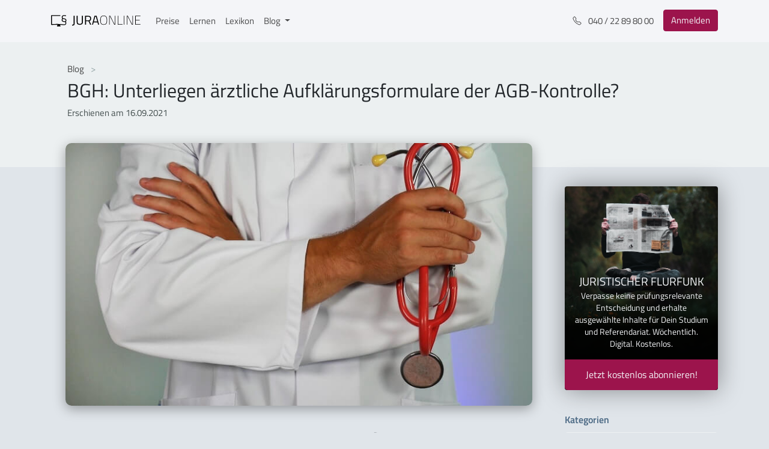

--- FILE ---
content_type: text/html
request_url: https://jura-online.de/blog/2021/09/16/bgh-unterliegen-arztliche-aufklarungsformulare-der-agb-kontrolle/
body_size: 10549
content:
<!DOCTYPE html>
<html lang="de">
    <head>
        <meta charset="UTF-8">
<meta http-equiv="X-UA-Compatible" content="IE=edge">
<meta name="viewport" content="width=device-width, initial-scale=1">
<meta property="og:locale" content="de">
<meta property="og:site_name" content="Jura Online | Der juristische Fachblog von Jura Online">


    
    <meta property="og:type" content="article">
    <meta property="og:title" content="BGH: Unterliegen ärztliche Aufklärungsformulare der AGB-Kontrolle?">
    <meta property="og:description" content="Welche Regeln gelten bei ärztlicher Aufklärung? Mit dieser Frage mussten sich die Richter des BGH jüngst beschäftigen....">
    <meta property="og:image" content="/blog/2021/09/16/bgh-unterliegen-arztliche-aufklarungsformulare-der-agb-kontrolle/online-marketing-hIgeoQjS_iE-unsplash-Kopie-2-1.jpg">
    <meta property="og:url" content="https://jura-online.de/blog/2021/09/16/bgh-unterliegen-arztliche-aufklarungsformulare-der-agb-kontrolle/">


<meta name="twitter:domain" content="https://jura-online.de/blog/">



    
    <meta name="description" content= "Welche Regeln gelten bei ärztlicher Aufklärung? Mit dieser Frage mussten sich die Richter des BGH jüngst beschäftigen...." >
    <link rel="canonical" href="https://jura-online.de/blog/2021/09/16/bgh-unterliegen-arztliche-aufklarungsformulare-der-agb-kontrolle/">
    <title>BGH: Unterliegen ärztliche Aufklärungsformulare der AGB-Kontrolle? | Jura Online</title>



<meta name="backend-url" content="https://backend.jura-online.de" />

        
          
        
        
<link rel="stylesheet" href="/blog/css/style.css">

    <meta name="generator" content="Hexo 6.2.0"><link rel="alternate" href="/blog/rss.xml" title="Der juristische Fachblog von Jura Online" type="application/atom+xml">
</head>
    <body>
        <div id="page" class="site">
            <div id="navbar">
    <nav class="main-navbar navbar navbar-expand-sm navbar-light bg-white fixed-top">
        <div class="container-xl">
            <a href="/" class="navbar-brand py-0 mt-n1" title="Link zu Jura Online" alt="Jura Online Logo">
                <svg data-v-57ea3b44="" version="1.1" id="Ebene_1" xmlns="http://www.w3.org/2000/svg" xmlns:xlink="http://www.w3.org/1999/xlink" x="0px" y="0px" viewBox="0 0 1275.8 206.5" xml:space="preserve" class="logo"><g class="st0-dark"><path d="M333,137.4c0,27.3-10.6,30.4-34.6,30.4v-12.6c16.6,0,20.6-1.1,20.6-19.8V28.7h13.8L333,137.4z" class="st1-dark"></path> <path d="M405.8,144.1c19.7,0,30.8-7.6,30.8-27.3V28.7h13.8v87.7c0,28.8-15.8,40-44.6,40c-27.7,0-43.5-11.1-43.5-40
                    V28.7h14v88.1C376.3,136.5,387.2,144.1,405.8,144.1z" class="st1-dark"></path></g> <g class="st0-dark"><path d="M494.4,106.4v48.2h-14V28.7H527c26.4,0,40.2,11.6,40.2,38.2c0,18.6-7.3,31.5-23.1,36.6l24.2,51.1h-15.5
                    l-22.7-48.2H494.4z M527,41.1h-32.6v53h32.8c18.9,0,25.7-11.3,25.7-27.1C552.8,49.7,544.6,41.1,527,41.1z" class="st1-dark"></path></g> <g class="st0-dark"><path d="M614.7,28.7h30.6l34.6,125.9H666l-9.1-32.4h-53.9l-9.1,32.4h-13.8L614.7,28.7z M606.2,109.7h47.7l-19.1-69
                    h-9.5L606.2,109.7z" class="st1-dark"></path></g> <g class="st0-dark"><path d="M696,91.5c0-41.5,9.8-65.9,48.8-65.9c38.9,0,48.8,24,48.8,65.9c0,44-9.6,64.8-48.8,64.8
                    C705.5,156.3,696,133.7,696,91.5z M786.7,91.5c0-37.7-7.6-59.7-41.9-59.7c-34.6,0-41.9,21.7-41.9,59.7c0,38.2,6.7,58.6,41.9,58.6
                    C779.9,150.1,786.7,131.6,786.7,91.5z" class="st1-dark"></path> <path d="M822.1,27.3h15.5l60.6,121.2h4.9V27.3h6.6v127.4h-15.5L833.4,33.5h-4.7v121.2h-6.6V27.3z" class="st1-dark"></path> <path d="M943.2,154.7V27.3h6.6v121.2h62.1v6.2H943.2z" class="st1-dark"></path> <path d="M1031,27.3h6.6v127.4h-6.6V27.3z" class="st1-dark"></path> <path d="M1071.1,27.3h15.5l60.6,121.2h4.9V27.3h6.6v127.4h-15.5l-60.8-121.2h-4.7v121.2h-6.6V27.3z" class="st1-dark"></path> <path d="M1192.1,27.3h74.4v6.2h-67.9v53h57v6.2h-57v55.9h67.9v6.2h-74.4V27.3z" class="st1-dark"></path></g> <path d="M211.6,111.6c0.4-0.7,0.7-1.2,0.8-1.7c1.5-3.5,2.6-7.2,3.2-11c1.2-7.1,0.4-13.8-2.2-18.9
                  c-5.4-10.6-18.3-12.7-27.8-14.2l-2-0.3c-6.6-1-14.1-2.1-18-6.9c-4.1-5-4-14.4-1.5-19.7c3.4-7,12.2-8.5,18.9-8.6
                  c4.5,0,9,0.3,13.4,0.8h0.4c2.3,0.2,4.7,0.5,7,0.7c0.2,0,0.6,0.1,0.9,0.1c2,0.4,4.6,0.9,6.4-0.7c2-1.7,2-5.9,1.1-7.6
                  c-1.3-2.3-4.2-2.5-6.2-2.6c-0.3,0-0.6,0-0.8-0.1c-6.2-0.7-11.3-1.2-16-1.4c-9.3-0.5-20-0.1-28.2,6.1c-7,5.2-10.3,13.9-9.5,25.2
                  c0.4,6.2,2,11,4.8,14.7c0.4,0.4,0.7,0.9,1.1,1.3l0.4,0.4l0,0c-0.4,0.7-0.9,1.3-1.4,1.9c-0.7,0.9-1.3,1.9-1.8,2.8
                  c-5.3,8.8-7.5,22.6,0,32.2c6.7,8.6,19.2,10.4,27.4,11.6l2.8,0.4c5.5,0.7,11.7,1.5,15.8,4.7c4.6,3.6,4.2,11.1,3.5,15.3
                  c-1,6.1-4.4,10.7-9.7,12.9c-6.1,2.5-13.2,1.9-20,1.4h-0.4c-5.7-0.5-11.7-1.1-18.3-1.9c-12.4-1.6-25.4-2.3-36.5-2.8
                  c-33.5-1.4-67-0.9-100.4,1.5c-0.5,0-1.3,0.1-2.1,0.3c-1.6,0.3-3.3,0.4-5,0.3c0-0.1,0-0.2,0-0.4c0-1.4,0-2.8,0-4.1v-111
                  c0-0.3,0-0.7,0-1.1s0-0.7,0-1h0.7h113.1c1.7,0.1,3.3-0.4,4.5-1.6c1-1.2,1.5-2.8,1.3-4.4c-0.2-4.9-4.2-4.8-5.7-4.8H9.6
                  c-0.5,0-4.5-0.4-7.3,2.2c-1.6,1.5-2.5,3.7-2.4,5.9v120.8l0,0v2.7c0,3.3,2.6,8.3,9.5,8.3l0,0c0.6,0,40.2-3,83.8-2.9
                  c-1.9,3.5-3.7,7-5.5,10.6c-1.4,2.8-6.2,8.8-3.9,12.1c1.8,2.6,6.7,1.6,9.3,1.6h33.3c3.1,0,9,0.7,8.2-4.5c-0.2-1.6-1.5-3.2-2.2-4.6
                  l-4.7-8.9l-2.9-5.5c10.3,0.4,20.4,1.1,29.8,2.2l4.2,0.5c7.1,1.1,14.3,1.7,21.5,1.8c15.5,0,31-4.1,34.6-22.4c1-5,2.4-17.2-4.8-24.7
                  C210.6,113.5,211,112.6,211.6,111.6z M197.6,107.9c-0.7-0.3-1.3-0.5-2-0.7c-3.8-0.9-7.6-1.6-11.5-2.2c-10.3-1.5-21.4-3.9-22.8-14.1
                  c-0.8-5.4,0.9-11,5-17.3l0.2-0.3c0.1-0.2,0.3-0.5,0.4-0.6c0.8,0.2,1.5,0.4,2.2,0.7c0.8,0.3,1.6,0.6,2.4,0.8c3.8,1,7.6,1.7,11.4,2.3
                  l2.2,0.4c6.5,1,14.6,2.3,18,7.7c5,7.9,0.3,20-1.8,24.4C200.1,108.8,198.8,108.4,197.6,107.9L197.6,107.9z M201.1,109.8L201.1,109.8z
                  " class="st1-dark"></path></svg>
            </a>
            <div id="navbarSupportedContent" class="collapse navbar-collapse">
                <ul class="navbar-nav mr-auto">
                    <li class="nav-item">
                        <a href="/preise/" class="nav-link" alt="Link zu Preisen">Preise</a>
                    </li>
                    <li class="nav-item">
                        <a href="/lernen/" class="nav-link" alt="Link zu Lernen">Lernen</a>
                    </li>
                    <li class="nav-item">
                        <a href="/lexikon/" class="nav-link" alt="Link zu Lexikon">Lexikon</a>
                    </li>
                    <li class="nav-item dropdown">
                        <a 
                            href="#" 
                            id="navbarDropdown" 
                            role="button" 
                            aria-haspopup="true" 
                            aria-expanded="false" 
                            class="nav-link dropdown-toggle"
                            data-toggle="dropdown"
                            alt="Link zu Blog">
                                Blog
                        </a>
                        <div aria-labelledby="navbarDropdown" class="dropdown-menu">
                            <a href="/blog/" class="dropdown-item" alt="Dropdown Menu für die Übersicht">Übersicht</a>
                            <div class="dropdown-divider"></div>
                            <a title="Kategorien" alt="Kategorien"></a>
                            <a
                                href="/blog/wusstest-du-uebrigens/"
                                class="dropdown-item"
                                alt="Link zu Aktuelles">Aktuelles
                            </a> 
                            <a
                                href="/blog/urteilsticker/"
                                class="dropdown-item"
                                alt="Link zu Urteilsticker">Urteilsticker
                            </a> 
                            <a
                                href="/blog/examensreport/"
                                class="dropdown-item"
                                alt="Link zu Examensreport">Examensreport
                            </a> 
                            <a
                                href="/blog/klassiker/"
                                class="dropdown-item"
                                alt="Link zu Klassiker">Klassiker
                            </a>
                        </div>
                    </li>
                </ul>
            </div>
            <ul class="navbar-nav ml-auto">
                <li class="nav-item d-none d-md-block mr-md-2">
                    <a href="tel:+494022898000" class="nav-link" title="Telefonnummer" alt="Telefonnummer">
                        <svg
                            width="1em" height="1em" viewBox="0 0 16 16" fill="currentColor"
                            xmlns="http://www.w3.org/2000/svg" class="bi bi-telephone mr-2">
                            <path fill-rule="evenodd"
                                d="M3.925 1.745a.636.636 0 0 0-.951-.059l-.97.97c-.453.453-.62 1.095-.421 1.658A16.47 16.47 0 0 0 5.49 10.51a16.471 16.471 0 0 0 6.196 3.907c.563.198 1.205.032 1.658-.421l.97-.97a.636.636 0 0 0-.06-.951l-2.162-1.682a.636.636 0 0 0-.544-.115l-2.052.513a1.636 1.636 0 0 1-1.554-.43L5.64 8.058a1.636 1.636 0 0 1-.43-1.554l.513-2.052a.636.636 0 0 0-.115-.544L3.925 1.745zM2.267.98a1.636 1.636 0 0 1 2.448.153l1.681 2.162c.309.396.418.913.296 1.4l-.513 2.053a.636.636 0 0 0 .167.604L8.65 9.654a.636.636 0 0 0 .604.167l2.052-.513a1.636 1.636 0 0 1 1.401.296l2.162 1.681c.777.604.849 1.753.153 2.448l-.97.97c-.693.693-1.73.998-2.697.658a17.47 17.47 0 0 1-6.571-4.144A17.47 17.47 0 0 1 .639 4.646c-.34-.967-.035-2.004.658-2.698l.97-.969z">
                            </path>
                        </svg>
                        040 / 22 89 80 00
                    </a>
                </li>
                <li class="nav-item">
                    <a 
                        href="/"
                        class=" btn btn-danger my-sm-0 mr-2 mr-sm-0 my-lg-0"
                        alt="Link zum Login">
                            Anmelden
                    </a>
                </li>
            </ul> 
            <button
                data-toggle="collapse" 
                data-target="#navbarSupportedContent"
                aria-controls="navbarSupportedContent" 
                aria-expanded="false" 
                aria-label="Toggle navigation"
                class="navbar-toggler">
                <span class="navbar-toggler-icon"></span>
            </button>
        </div>
    </nav>
</div>
            

<header class="jumbotron jumbotron-fluid jumbotron-single-post jumbotron-header">
    <div class="container">
        <nav aria-label="breadcrumb">
            <ol class="breadcrumb">
                <li class="breadcrumb-item">
                    <a href="/blog/"alt="Link zum Blog">Blog </a>
                </li> 
            </ol>
        </nav> 
        <h1>BGH: Unterliegen ärztliche Aufklärungsformulare der AGB-Kontrolle?</h1> 
        <div class="row">
            
            <p itemprop="datePublished" class="date mb-1">
              Erschienen am 16.09.2021
            </p>
        </div>
    </div>
</header>



            <div class="page-wrapper container">
                <div class="row">
                    <div class="col-md-7 col-lg-8 col-xl-9">
                        <main>
                            <div class="">
    <article class="single-post-content">
        <div class="single-post-content-body">
            
                <div class="post-thumbnail">
                    <img src="/blog/2021/09/16/bgh-unterliegen-arztliche-aufklarungsformulare-der-agb-kontrolle/online-marketing-hIgeoQjS_iE-unsplash-Kopie-2-1.jpg" style="width: 100%" alt="BGH: Unterliegen ärztliche Aufklärungsformulare der AGB-Kontrolle?"/>
                </div>
                <div id="post-content">
                    <h2 id="Welche-Regeln-gelten-bei-arztlicher-Aufklarung"><a href="#Welche-Regeln-gelten-bei-arztlicher-Aufklarung" class="headerlink" title="Welche Regeln gelten bei ärztlicher Aufklärung?"></a>Welche Regeln gelten bei ärztlicher Aufklärung?</h2><p>Unterliegen ärztliche Aufklärungsformulare eigentlich der AGB-Kontrolle nach §§ 305 ff. BGB? Mit dieser Frage mussten sich die Richter des III. Zivilsenats des BGH jüngst beschäftigen. Sie entschieden, dass ärztliche Aufklärungsformulare gemäß § 307 III 1 BGB nur einer eingeschränkten Kontrolle nach dem Recht der Allgemeinen Geschäftsbedingungen unterliegen.</p>
<h3 id="Worum-geht-es"><a href="#Worum-geht-es" class="headerlink" title="Worum geht es?"></a>Worum geht es?</h3><p>Dem <a target="_blank" rel="noopener" href="https://www.bundesgerichtshof.de/SharedDocs/Pressemitteilungen/DE/2021/2021168.html">Urteil des BGH</a> liegt folgender Sachverhalt zugrunde:</p>
<p>Der Beklagte ist ein Verband von Augenärzten. Er empfiehlt seinen Mitgliedern - also praktizierenden Ärzten - die Verwendung eines Patienteninformationsblatts, in welchem die Patienten darüber aufgeklärt werden, dass ab einem Alter von 40 Jahren die Gefahr besteht, dass sich ein Glaukom (sogenannter Grüner Star) entwickelt, ohne dass frühzeitig Symptome auftreten. Deshalb werde eine von den Krankenkassen nicht bezahlte Früherkennungsuntersuchung angeraten. Das Formular enthält folgende Passage:</p>
<blockquote>
<p><em>“Ich habe die Patienteninformation zur Früherkennung des Grünen Stars (Glaukom) gelesen und wurde darüber aufgeklärt, daß trotz des Fehlens typischer Beschwerden eine Früherkennungsuntersuchung ärztlich geboten ist.”</em></p>
</blockquote>
<p>Darunter kann der Patient folgende Möglichkeiten ankreuzen und muss anschließend unterschreiben: “Ich wünsche eine Untersuchung zur Früherkennung des Grünen Stars (Glaukom)” oder “Ich wünsche zurzeit keine Glaukom-Früherkennungsuntersuchung”.</p>
<p>Der Kläger ist ein Verbraucherschutzverband. Dieser ist der Auffassung, bei der Erklärung, die Patienteninformation gelesen und darüber aufgeklärt worden zu sein, dass die Früherkennungsuntersuchung ärztlich geboten sei, handele es sich um eine nach § 309 Nr. 12 b) BGB unzulässige Tatsachenbehauptung. In § 309 Nr. 12 b) BGB heißt es: </p>
<blockquote>
<p><em>“Auch soweit eine Abweichung von den gesetzlichen Vorschriften zulässig ist, ist in Allgemeinen Geschäftsbedingungen unwirksam eine Bestimmung durch die der Verwender die Beweislast zum Nachteil des anderen Vertragsteils ändert, insbesondere indem er den anderen Vertragsteil bestimmte Tatsachen bestätigen lässt.”</em></p>
</blockquote>
<p>Bei § 309 BGB handelt es sich um sogenannte Klauseln ohne Wertungsmöglichkeit. Das bedeutet, dass solche AGB-Klauseln generell als unwirksam anzusehen sind. Der Kläger hat beantragt, den Ärzteverband zu verurteilen, es zu unterlassen, seinen Mitgliedern die Verwendung dieser Klausel zu empfehlen.</p>
<p>Das LG Düsseldorf hatte der Klage des Verbraucherschutzverbandes stattgegeben. Auf die Berufung des Beklagten wurde die Klage durch das OLG Düsseldorf abgewiesen. Aufgrund der Entscheidung des OLG Düsseldorf legte der Kläger Revision zum BGH ein - ohne Erfolg. </p>
<h3 id="Die-Entscheidung-des-BGH"><a href="#Die-Entscheidung-des-BGH" class="headerlink" title="Die Entscheidung des BGH"></a>Die Entscheidung des BGH</h3><p>Der BGH hat die vorinstanzliche Entscheidung bestätigt und die Revision zurückgewiesen. Der III. Zivilsenat führt in seiner Entscheidung aus, dass die angegriffene Klausel nicht nach §§ 307 I, II, 308 oder 309 BGB unwirksam sei. Sie weiche nicht von Rechtsvorschriften ab, sodass eine Inhaltskontrolle nach § 307 III 1 BGB überhaupt nicht stattfinde. </p>
<p>Das vom Beklagten empfohlene Informationsblatt unterrichte die Patienten über das Risiko eines symptomlosen Glaukoms und über die Möglichkeit einer (auf eigene Kosten durchzuführenden) Früherkennungsuntersuchung. Die streitige Klausel diene also der Dokumentation der hierüber erfolgten Aufklärung und der Entscheidung des Patienten, ob er die angeratene Untersuchung vornehmen lassen möchte.</p>
<h3 id="Eigenstandige-Regeln-fur-arztliche-Aufklarung"><a href="#Eigenstandige-Regeln-fur-arztliche-Aufklarung" class="headerlink" title="Eigenständige Regeln für ärztliche Aufklärung"></a>Eigenständige Regeln für ärztliche Aufklärung</h3><p>Weiter führt der BGH aus, dass für die ärztliche Aufklärung durch die Rechtsprechung des BGH entwickelte eigenständige Regeln gelten, die auch das Beweisregime erfassen würden. Danach könnten unter anderem die Aufzeichnungen des Arztes im Krankenblatt herangezogen werden. Einen wesentlichen Anhaltspunkt für den Inhalt der dem Patienten erteilten Aufklärung stelle insbesondere ein dem Patienten zur Verfügung gestelltes oder von diesem unterzeichnetes Aufklärungs- oder Einwilligungsformular dar. Dem Umstand, dass es sich um formularmäßige Mitteilungen, Merkblätter oder ähnliche allgemein gefasste Erklärungen handele, hat der BGH dabei jeweils keine einer Beweiswirkung entgegenstehende Bedeutung beigemessen. </p>
<p>Vielmehr hat er auf die Vorteile vorformulierter Informationen für den Patienten hingewiesen und diesen selbst dann einen Beweiswert beigemessen, wenn sie nicht unterschrieben sind. An diese Grundsätze hat der Gesetzgeber bei der Schaffung des Gesetzes zur Verbesserung der Rechte von Patientinnen und Patienten vom 20. Februar 2013 angeknüpft. In dieses besondere Aufklärungs- und Beweisregime des Rechts des Behandlungsvertrags füge sich die angegriffene Klausel ein, so dass sie mit der Rechtslage übereinstimme, so der BGH.</p>
<blockquote>
<p>Aufbau der Prüfung: <a target="_blank" rel="noopener" href="https://jura-online.de/lernen/agb-kontrolle-305-ff-bgb/178/excursus?utm_campaign=Wusstest_Du_BGH_Unterliegen_aerztliche_Aufklaerungsformulare_der_AGB_Kontrolle">AGB-Kontrolle, §§ 305 ff. BGB</a><br><strong>Relevante Lerneinheit</strong></p>
</blockquote>

                </div>
            
            
            <div id="post-paywall-overlay">
  <div id="post-paywall-bg"></div>
  <div id="post-paywall-card">
    <div class="card shadow-lg py-4">
      <div class="card-body text-center py-4">
        <img src="/blog/img/blog-plus-sign.svg" alt="BlogPlus"/>
        <h3>Du möchtest weiterlesen?</h3>
        <p>Dieser Beitrag steht exklusiv Kunden von Jura Online zur Verfügung.</p>
        <a href="/preise/" class=" btn btn-success" alt="Paket auswählen">
          Paket auswählen
        </a>
      </div>
    </div>
  </div>
</div>

            <div class="relevant"><h3>Relevante Lerneinheiten</h3><ul><li><strong><a target="_blank" rel="noopener" href="https://jura-online.de/lernen/agb-kontrolle-305-ff-bgb/178/excursus?utm_campaign=Wusstest_Du_BGH_Unterliegen_aerztliche_Aufklaerungsformulare_der_AGB_Kontrolle">AGB-Kontrolle, §§ 305 ff. BGB</a></strong></li></ul></div>
        
            <div class="post-footer">
                
                    <h5>Kategorien</h5>
                    <div class="post-categories">
                        
                            <a class="btn btn-primary" href="/blog/wusstest-du-uebrigens/"
                                title="category-button"
                                alt="Link zu Kategorien">
                                Wusstest Du übrigens...?
                            </a>
                        
                    </div>
                
                
                    <h6>Tags</h6>
                    <div class="post-tags">
                        
                            <a class="btn btn-info" href="/blog/tag/bgb-at/" class="text-muted font-sm"
                                title="tag-button"
                                alt="Link zu Tags">
                                #BGB AT
                            </a>
                        
                    </div>
                
            </div>
        </div>
    </article>
</div>

<script>
    let postLinks = document.querySelectorAll('#post-content a, .post-content-only a');
    let learnPath = 'https://jura-online.de/lernen';

    function findPlatformLinks(nodeList) {
        return Object.values(nodeList)
            .filter((element)=>element.getAttribute('href').includes(learnPath))
            .map((element) => {  
                element.classList.add('platform-link');
                return element;
            });
    }
    findPlatformLinks(postLinks);

    //find the blockquotes with the relevant text inside to add a class for styling purpose
    let blockquotes = document.querySelectorAll('#post-content blockquote, .post-content-only blockquote');
    function findRelevanteLerneinheit ( query ) {
        Object.values(query).map( function(str) { 
            if (str.innerText.includes('Relevante Lerneinheit')) {
                str.classList.add('platform-link')
            }
        });
    }
    findRelevanteLerneinheit(blockquotes);

    let paragraphs = document.querySelectorAll('#post-content > p, .post-content-only > p');
    if ( paragraphs[3] ) {
        paragraphs[3].insertAdjacentHTML('afterend', `<div class="sidebar-learn-adv">
    <div class="sidebar-adv sidebar-learn-adv sidebar-learn-adv-v1">
        <div class="card shadow-lg border-0">
            <div class="card-header text-white">
                <p class="lead text-white text-center mb-2 mt-0">Effektiver lernen?</p> 
                <ul class="mb-0">
                    <li><svg xmlns="http://www.w3.org/2000/svg" width="16" height="16" fill="currentColor" class="bi bi-check-lg" viewBox="0 0 16 16">
                        <path d="M12.736 3.97a.733.733 0 0 1 1.047 0c.286.289.29.756.01 1.05L7.88 12.01a.733.733 0 0 1-1.065.02L3.217 8.384a.757.757 0 0 1 0-1.06.733.733 0 0 1 1.047 0l3.052 3.093 5.4-6.425a.247.247 0 0 1 .02-.022Z"/>
                      </svg>Alle Lerninhalte für das Jurastudium, Examen und Referendariat auf einer Plattform</li> 
                    <li><svg xmlns="http://www.w3.org/2000/svg" width="16" height="16" fill="currentColor" class="bi bi-check-lg" viewBox="0 0 16 16">
                        <path d="M12.736 3.97a.733.733 0 0 1 1.047 0c.286.289.29.756.01 1.05L7.88 12.01a.733.733 0 0 1-1.065.02L3.217 8.384a.757.757 0 0 1 0-1.06.733.733 0 0 1 1.047 0l3.052 3.093 5.4-6.425a.247.247 0 0 1 .02-.022Z"/>
                      </svg>Erklärvideos mit interaktiven Verständnisfragen</li> 
                    <li><svg xmlns="http://www.w3.org/2000/svg" width="16" height="16" fill="currentColor" class="bi bi-check-lg" viewBox="0 0 16 16">
                        <path d="M12.736 3.97a.733.733 0 0 1 1.047 0c.286.289.29.756.01 1.05L7.88 12.01a.733.733 0 0 1-1.065.02L3.217 8.384a.757.757 0 0 1 0-1.06.733.733 0 0 1 1.047 0l3.052 3.093 5.4-6.425a.247.247 0 0 1 .02-.022Z"/>
                      </svg>Skripte zum Nachlesen</li> 
                    <li><svg xmlns="http://www.w3.org/2000/svg" width="16" height="16" fill="currentColor" class="bi bi-check-lg" viewBox="0 0 16 16">
                        <path d="M12.736 3.97a.733.733 0 0 1 1.047 0c.286.289.29.756.01 1.05L7.88 12.01a.733.733 0 0 1-1.065.02L3.217 8.384a.757.757 0 0 1 0-1.06.733.733 0 0 1 1.047 0l3.052 3.093 5.4-6.425a.247.247 0 0 1 .02-.022Z"/>
                      </svg>Original Klausurfälle mit Musterlösung</li> 
                    <li><svg xmlns="http://www.w3.org/2000/svg" width="16" height="16" fill="currentColor" class="bi bi-check-lg" viewBox="0 0 16 16">
                        <path d="M12.736 3.97a.733.733 0 0 1 1.047 0c.286.289.29.756.01 1.05L7.88 12.01a.733.733 0 0 1-1.065.02L3.217 8.384a.757.757 0 0 1 0-1.06.733.733 0 0 1 1.047 0l3.052 3.093 5.4-6.425a.247.247 0 0 1 .02-.022Z"/>
                      </svg>Hilfreiche Lern-Analytics</li>
                </ul>
            </div> 
            <a href="/signup/" class="btn btn-lg btn-danger btn-block rounded-top-0" title="Button zum Signup" alt="Link zum Signup">
                Kostenlos testen
            </a>
        </div>
    </div>
</div> `);
    }
</script>
                            
        
                        </main>
                    </div>
                    <div class="col-md-5 col-lg-4 col-xl-3">
                        <aside role="complementary" class="sidebar">
    <div class="card card-signup-flurfunk">
    <div class="card-body">
        <div class="text-white pt-3 px-2 lead text-center text-uppercase">
            Juristischer Flurfunk
        </div> 
        <p class="px-3 text-white text-center small">
            Verpasse keine prüfungsrelevante Entscheidung und erhalte ausgewählte Inhalte für Dein Studium und Referendariat.
            Wöchentlich. Digital. Kostenlos.
        </p> 
        <a target="_blank" rel="noopener" href="https://flurfunk.jura-online.de/" class="btn btn-danger btn-lg btn-block rounded-top-0"
            title="flurfunk-button"
            alt="link zum Flurfunk">
            Jetzt kostenlos abonnieren!
        </a>
    </div>
</div> 
    <div class="card card-categories">
    <div class="card-header">
        <h3 class="card-title my-0">Kategorien</h3>
    </div> 
    <div class="list-group list-group-flush">
        
            <div class="list-group-item list-group-item-action">
                <ul class="list-group-item-list"><li class="list-group-item-list-item"><a class="list-group-item-list-link" href="/blog/examensreport/">Examensreport</a><ul class="list-group-item-list-child"><li class="list-group-item-list-item"><a class="list-group-item-list-link" href="/blog/examensreport/strafrecht/">Strafrecht</a></li><li class="list-group-item-list-item"><a class="list-group-item-list-link" href="/blog/examensreport/zivilrecht/">Zivilrecht</a></li><li class="list-group-item-list-item"><a class="list-group-item-list-link" href="/blog/examensreport/oeffentliches-recht/">Öffentliches Recht</a></li></ul></li><li class="list-group-item-list-item"><a class="list-group-item-list-link" href="/blog/gastbeitraege/">Gastbeiträge</a></li><li class="list-group-item-list-item"><a class="list-group-item-list-link" href="/blog/Im-Horsaal-neben/">Im Hörsaal neben...</a></li><li class="list-group-item-list-item"><a class="list-group-item-list-link" href="/blog/lehrreiches/">Lehrreiches</a></li><li class="list-group-item-list-item"><a class="list-group-item-list-link" href="/blog/referendariat/">Referendariat</a></li><li class="list-group-item-list-item"><a class="list-group-item-list-link" href="/blog/seitennews/">Seitennews</a></li><li class="list-group-item-list-item"><a class="list-group-item-list-link" href="/blog/urteilsticker/">Urteilsticker</a><ul class="list-group-item-list-child"><li class="list-group-item-list-item"><a class="list-group-item-list-link" href="/blog/urteilsticker/strafrecht/">Strafrecht</a></li><li class="list-group-item-list-item"><a class="list-group-item-list-link" href="/blog/urteilsticker/zivilrecht/">Zivilrecht</a></li><li class="list-group-item-list-item"><a class="list-group-item-list-link" href="/blog/urteilsticker/oeffentliches-recht/">Öffentliches Recht</a></li></ul></li><li class="list-group-item-list-item"><a class="list-group-item-list-link" href="/blog/webinar/">Webinar</a></li><li class="list-group-item-list-item"><a class="list-group-item-list-link" href="/blog/wusstest-du-uebrigens/">Wusstest Du übrigens...?</a></li><li class="list-group-item-list-item"><a class="list-group-item-list-link" href="/blog/klassiker/">„Klassiker"</a><ul class="list-group-item-list-child"><li class="list-group-item-list-item"><a class="list-group-item-list-link" href="/blog/klassiker/strafrecht/">Strafrecht</a></li><li class="list-group-item-list-item"><a class="list-group-item-list-link" href="/blog/klassiker/zivilrecht/">Zivilrecht</a></li><li class="list-group-item-list-item"><a class="list-group-item-list-link" href="/blog/klassiker/oeffentliches-recht/">Öffentliches Recht</a></li></ul></li></ul>
            </div>
          
    </div>
</div> 
    <div class="sidebar-learn-adv">
    <div class="sidebar-adv sidebar-learn-adv sidebar-learn-adv-v1">
        <div class="card shadow-lg border-0">
            <div class="card-header text-white">
                <p class="lead text-white text-center mb-2 mt-0">Effektiver lernen?</p> 
                <ul class="mb-0">
                    <li><svg xmlns="http://www.w3.org/2000/svg" width="16" height="16" fill="currentColor" class="bi bi-check-lg" viewBox="0 0 16 16">
                        <path d="M12.736 3.97a.733.733 0 0 1 1.047 0c.286.289.29.756.01 1.05L7.88 12.01a.733.733 0 0 1-1.065.02L3.217 8.384a.757.757 0 0 1 0-1.06.733.733 0 0 1 1.047 0l3.052 3.093 5.4-6.425a.247.247 0 0 1 .02-.022Z"/>
                      </svg>Alle Lerninhalte für das Jurastudium, Examen und Referendariat auf einer Plattform</li> 
                    <li><svg xmlns="http://www.w3.org/2000/svg" width="16" height="16" fill="currentColor" class="bi bi-check-lg" viewBox="0 0 16 16">
                        <path d="M12.736 3.97a.733.733 0 0 1 1.047 0c.286.289.29.756.01 1.05L7.88 12.01a.733.733 0 0 1-1.065.02L3.217 8.384a.757.757 0 0 1 0-1.06.733.733 0 0 1 1.047 0l3.052 3.093 5.4-6.425a.247.247 0 0 1 .02-.022Z"/>
                      </svg>Erklärvideos mit interaktiven Verständnisfragen</li> 
                    <li><svg xmlns="http://www.w3.org/2000/svg" width="16" height="16" fill="currentColor" class="bi bi-check-lg" viewBox="0 0 16 16">
                        <path d="M12.736 3.97a.733.733 0 0 1 1.047 0c.286.289.29.756.01 1.05L7.88 12.01a.733.733 0 0 1-1.065.02L3.217 8.384a.757.757 0 0 1 0-1.06.733.733 0 0 1 1.047 0l3.052 3.093 5.4-6.425a.247.247 0 0 1 .02-.022Z"/>
                      </svg>Skripte zum Nachlesen</li> 
                    <li><svg xmlns="http://www.w3.org/2000/svg" width="16" height="16" fill="currentColor" class="bi bi-check-lg" viewBox="0 0 16 16">
                        <path d="M12.736 3.97a.733.733 0 0 1 1.047 0c.286.289.29.756.01 1.05L7.88 12.01a.733.733 0 0 1-1.065.02L3.217 8.384a.757.757 0 0 1 0-1.06.733.733 0 0 1 1.047 0l3.052 3.093 5.4-6.425a.247.247 0 0 1 .02-.022Z"/>
                      </svg>Original Klausurfälle mit Musterlösung</li> 
                    <li><svg xmlns="http://www.w3.org/2000/svg" width="16" height="16" fill="currentColor" class="bi bi-check-lg" viewBox="0 0 16 16">
                        <path d="M12.736 3.97a.733.733 0 0 1 1.047 0c.286.289.29.756.01 1.05L7.88 12.01a.733.733 0 0 1-1.065.02L3.217 8.384a.757.757 0 0 1 0-1.06.733.733 0 0 1 1.047 0l3.052 3.093 5.4-6.425a.247.247 0 0 1 .02-.022Z"/>
                      </svg>Hilfreiche Lern-Analytics</li>
                </ul>
            </div> 
            <a href="/signup/" class="btn btn-lg btn-danger btn-block rounded-top-0" title="Button zum Signup" alt="Link zum Signup">
                Kostenlos testen
            </a>
        </div>
    </div>
</div> 
</aside>
                    </div>
                    
                </div>
            </div>
            
<footer id="jo-blog-footer" class="site-footer mt-4 bg-primary text-white">
    <div class="container">
        <div class="row">
            <div class="col-md-4 text-center text-md-left">
                <div class="footer-content">
                    <h4 id="über-jura-online">
                        Über Jura Online
                    </h4>
                    <p><strong>Deine Lernplattform für das Jurastudium, das 1. Examen, das Referendariat und das 2. Examen.</strong></p>
                    <p>
                        Jura Online ist Dein Lernsystem, Klausurentrainer und Nachschlagewerk in einem – das gesamte klausurrelevante Wissen vom 1. Semester bis zum 2. Examen findest Du gebündelt in unserer digitalen Lernplattform.
                    </p>
                </div>
            </div> 
            <div class="col-sm-4">
                <div class="mb-4 mb-lg-0">
                    <div class="category mb-3">
                        <p class="text-white opacity-50 mb-1">
                            Lernsituationen
                        </p> 
                        <p class="m-n1">
                            <a href="/jurastudium/" title="Erfahre, wie Jura Online Dich in Deinem Jurastudium unterstützen kann." class="d-inline-block m-1" alt="Link zu Pfad Jurastudium">
                                Studium
                            </a> 
                            <a href="/1-staatsexamen/" title="Vorbereitung auf das 1. Staatsexamen mit Jura Online" class="d-inline-block m-1" alt="Link zu Pfad 1. Staatsexamen">
                                1. Staatsexamen
                            </a> 
                            <a href="/2-staatsexamen/" title="Vorbereitung auf das 2. Staatsexamen  mit Jura Online" class="d-inline-block m-1" alt="Link zu Pfad 2. Staatsexamen">
                                2. Staatsexamen
                            </a>
                        </p>
                    </div>
                    <div class="category mb-3">
                        <p class="text-white opacity-50 mb-1">
                            Rechtsgebiete
                        </p> 
                        <p class="m-n1">
                            <a href="/zivilrecht/" title="Lerne für Deine Klausuren im Zivilrecht mit Jura Online" class="d-inline-block m-1" alt="Link zu Pfad Zivilrecht">
                                Zivilrecht
                            </a> 
                            <a href="/strafrecht/" title="Lerne für Deine Klausuren im Strafrecht mit Jura Online" class="d-inline-block m-1" alt="Link zu Pfad Strafrecht">
                                Strafrecht
                            </a> 
                            <a href="/oeffentliches-recht/" title="Lerne für Deine Klausuren im Öffentlichen Recht mit Jura Online" class="d-inline-block m-1" alt="Link zu Pfad Öffentliches Recht">
                                Öffentliches Recht
                            </a>
                        </p>
                    </div> 
                <div class="category mb-3">
                    <p class="text-white opacity-50 mb-1">
                        Materialien
                    </p> 
                    <p class="m-n1">
                        <a href="/testfragen/" title="Lerne für Deine Klausuren im Zivilrecht mit Jura Online" class="d-inline-block m-1" alt="Link zu Pfad Testfragen">
                            Testfragen
                        </a> 
                        <a href="/lexikon-und-definitionen/" title="Lerne für Deine Klausuren im Strafrecht mit Jura Online" class="d-inline-block m-1" alt="Link zu Pfad Lexikon">
                            Lexikon &amp; Definitionen
                        </a>
                    </p>
                </div>
            </div>
        </div> 
        <div class="col-sm-4">
            <div>
                <div class="social-networks mb-4">
                    <a href="https://www.facebook.com/Juralernplattform" title="Besuche und folge uns auf Facebook" target="blank" rel="nofollow" class="social-media-btn m-3" alt="Link zu Facebook">
                        <svg xmlns="http://www.w3.org/2000/svg" width="40" height="40" fill="currentColor" viewBox="0 0 16 16" class="bi bi-facebook">
                            <path d="M16 8.049c0-4.446-3.582-8.05-8-8.05C3.58 0-.002 3.603-.002 8.05c0 4.017 2.926 7.347 6.75 7.951v-5.625h-2.03V8.05H6.75V6.275c0-2.017 1.195-3.131 3.022-3.131.876 0 1.791.157 1.791.157v1.98h-1.009c-.993 0-1.303.621-1.303 1.258v1.51h2.218l-.354 2.326H9.25V16c3.824-.604 6.75-3.934 6.75-7.951z">
                            </path>
                        </svg>
                    </a> 
                    <a href="https://www.instagram.com/jura_online" title="Besuche und folge uns auf Instagram" target="blank" rel="nofollow" class="social-media-btn m-3" alt="Link zu Instagram">
                        <svg xmlns="http://www.w3.org/2000/svg" width="40" height="40" fill="currentColor" viewBox="0 0 16 16" class="bi bi-instagram">
                            <path d="M8 0C5.829 0 5.556.01 4.703.048 3.85.088 3.269.222 2.76.42a3.917 3.917 0 0 0-1.417.923A3.927 3.927 0 0 0 .42 2.76C.222 3.268.087 3.85.048 4.7.01 5.555 0 5.827 0 8.001c0 2.172.01 2.444.048 3.297.04.852.174 1.433.372 1.942.205.526.478.972.923 1.417.444.445.89.719 1.416.923.51.198 1.09.333 1.942.372C5.555 15.99 5.827 16 8 16s2.444-.01 3.298-.048c.851-.04 1.434-.174 1.943-.372a3.916 3.916 0 0 0 1.416-.923c.445-.445.718-.891.923-1.417.197-.509.332-1.09.372-1.942C15.99 10.445 16 10.173 16 8s-.01-2.445-.048-3.299c-.04-.851-.175-1.433-.372-1.941a3.926 3.926 0 0 0-.923-1.417A3.911 3.911 0 0 0 13.24.42c-.51-.198-1.092-.333-1.943-.372C10.443.01 10.172 0 7.998 0h.003zm-.717 1.442h.718c2.136 0 2.389.007 3.232.046.78.035 1.204.166 1.486.275.373.145.64.319.92.599.28.28.453.546.598.92.11.281.24.705.275 1.485.039.843.047 1.096.047 3.231s-.008 2.389-.047 3.232c-.035.78-.166 1.203-.275 1.485a2.47 2.47 0 0 1-.599.919c-.28.28-.546.453-.92.598-.28.11-.704.24-1.485.276-.843.038-1.096.047-3.232.047s-2.39-.009-3.233-.047c-.78-.036-1.203-.166-1.485-.276a2.478 2.478 0 0 1-.92-.598 2.48 2.48 0 0 1-.6-.92c-.109-.281-.24-.705-.275-1.485-.038-.843-.046-1.096-.046-3.233 0-2.136.008-2.388.046-3.231.036-.78.166-1.204.276-1.486.145-.373.319-.64.599-.92.28-.28.546-.453.92-.598.282-.11.705-.24 1.485-.276.738-.034 1.024-.044 2.515-.045v.002zm4.988 1.328a.96.96 0 1 0 0 1.92.96.96 0 0 0 0-1.92zm-4.27 1.122a4.109 4.109 0 1 0 0 8.217 4.109 4.109 0 0 0 0-8.217zm0 1.441a2.667 2.667 0 1 1 0 5.334 2.667 2.667 0 0 1 0-5.334z">
                            </path>
                        </svg>
                    </a> 
                    <a href="https://www.youtube.com/channel/UCE97IV31ihhBqi6FQlaykCw" title="Besuche und folge uns auf Youtube" target="blank" rel="nofollow" class="social-media-btn m-3" alt="Link zu Youtube">
                        <svg xmlns="http://www.w3.org/2000/svg" width="40" height="40" fill="currentColor" viewBox="0 0 16 16" class="bi bi-youtube">
                            <path d="M8.051 1.999h.089c.822.003 4.987.033 6.11.335a2.01 2.01 0 0 1 1.415 1.42c.101.38.172.883.22 1.402l.01.104.022.26.008.104c.065.914.073 1.77.074 1.957v.075c-.001.194-.01 1.108-.082 2.06l-.008.105-.009.104c-.05.572-.124 1.14-.235 1.558a2.007 2.007 0 0 1-1.415 1.42c-1.16.312-5.569.334-6.18.335h-.142c-.309 0-1.587-.006-2.927-.052l-.17-.006-.087-.004-.171-.007-.171-.007c-1.11-.049-2.167-.128-2.654-.26a2.007 2.007 0 0 1-1.415-1.419c-.111-.417-.185-.986-.235-1.558L.09 9.82l-.008-.104A31.4 31.4 0 0 1 0 7.68v-.123c.002-.215.01-.958.064-1.778l.007-.103.003-.052.008-.104.022-.26.01-.104c.048-.519.119-1.023.22-1.402a2.007 2.007 0 0 1 1.415-1.42c.487-.13 1.544-.21 2.654-.26l.17-.007.172-.006.086-.003.171-.007A99.788 99.788 0 0 1 7.858 2h.193zM6.4 5.209v4.818l4.157-2.408L6.4 5.209z">
                            </path>
                        </svg>
                    </a>
                </div> 
                <div class="spacer py-2"></div> 
                <div class="support">
                    <p class="text-white opacity-50 mx-1 mb-2">
                        Hilfe finden...
                    </p> 
                    <a href="/faq/" title="Erhalte Antworten auf häufig gestellte Fragen" class="m-1" alt="Link zu Häufige Fragen">
                        Häufige Fragen
                    </a> 
                    <a href="mailto:info@jura-online.de" title="Kontaktiere unseren Support per E-Mail" class="m-1" alt="Link zu E-Mail">
                        Support kontaktieren
                    </a>
                </div>
            </div>
        </div>
    </div> 
    <div class="legal-notices text-center">
        <p class="mb-1">
            © Jura Online C.S.Q.N. GmbH, 2022
        </p> 
        <p class="my-0">
            <a href="/impressum/" title="Zum Impressum von Jura Online" class="m-1" alt="Link zu Impressum">
                Impressum
            </a> 
            <a href="/datenschutz/" title="Zur Datenschutzerklärung von Jura Online" class="m-1" alt="Link zu Datenschutz">
                Datenschutz
            </a> 
            <a href="/agb/" title="Zu den AGB von Jura Online" class="m-1" alt="Link zu AGB">
                AGB
            </a> 
            <a href="/agb/#widerrufsbelehrung" title="Zur Widerrufsbelehrung von Jura Online" class="m-1" alt="Link zu Widerrufsbelehrung">
                Widerrufsrecht
            </a>
            <a href='/vertraege-kuendigen' class="m-1" title="Zur Kündigung von Jura Online Verträgen und Paketen">
                Paket kündigen
            </a>
        </p>
    </div>
</div>
</footer>

        </div>
    </body>
    <script src="/blog/piwik.js?v=1732187964"></script>
    <script src="/blog/js/jquery-3.6.0.min.js"></script>
    <script src="/blog/js/popper.min.js"></script>
    <script src="/blog/js/bootstrap.min.js"></script>
    <script src="/blog/js/masonry.pkgd.js"></script>
    <script src="https://cdn.jsdelivr.net/npm/axios/dist/axios.min.js"></script>
    <script src="/blog/js/paywall.js"></script>
    <script>
        
        if (!document.querySelector('.single-post-content')) {
            const loadWindow = function() {
                var elem = document.querySelector('#masonry');
                var msnry = new Masonry( elem, {
                    // options
                    itemSelector: '.masonry-row',
                    columnWidth: '.masonry-row'
                });
            }; 
            if (window.addEventListener) {
                window.addEventListener('load', loadWindow);
            } else if (window.attachEvent) {
                window.attachEvent('onload', loadWindow);
            } else { 
                window.onload = loadWindow;
            }
        }
    </script>
    
</html>

--- FILE ---
content_type: image/svg+xml
request_url: https://jura-online.de/blog/img/blog-plus-sign.svg
body_size: 1449
content:
<svg xmlns="http://www.w3.org/2000/svg" viewBox="0 0 73.43 11.24"><defs><style>.cls-1{fill:#a5014d;}.cls-2{isolation:isolate;}</style></defs><g id="Ebene_2" data-name="Ebene 2"><g id="Komponente_2_1" data-name="Komponente 2 1"><g id="Gruppe_12" data-name="Gruppe 12"><path id="Pfad_4" data-name="Pfad 4" class="cls-1" d="M14.71,6.42a.66.66,0,0,0,.06-.12A3.93,3.93,0,0,0,15,5.54a2.14,2.14,0,0,0-.16-1.32,2.37,2.37,0,0,0-1.93-1l-.13,0a1.9,1.9,0,0,1-1.25-.47,1.42,1.42,0,0,1-.1-1.37,1.39,1.39,0,0,1,1.31-.6c.32,0,.63,0,.94,0h0l.48.06h.07A.53.53,0,0,0,14.7.84a.53.53,0,0,0,.08-.53c-.09-.16-.3-.17-.43-.18h-.06c-.43,0-.79-.09-1.11-.1a2.9,2.9,0,0,0-2,.42,1.9,1.9,0,0,0-.66,1.75,1.89,1.89,0,0,0,.34,1l.07.09,0,0h0a.64.64,0,0,1-.1.13,2.14,2.14,0,0,0-.13.19,2.07,2.07,0,0,0,0,2.24,2.83,2.83,0,0,0,1.9.81l.2,0a2.23,2.23,0,0,1,1.1.32,1.16,1.16,0,0,1,.25,1.07,1.1,1.1,0,0,1-.67.9,3.12,3.12,0,0,1-1.39.1h0c-.4,0-.82-.08-1.28-.14C10,8.88,9.08,8.83,8.31,8.8a62.71,62.71,0,0,0-7,.1l-.14,0L.83,9V.77H8.75A.4.4,0,0,0,9.06.66.39.39,0,0,0,9.15.35.34.34,0,0,0,8.82,0H.67a.7.7,0,0,0-.5.16A.49.49,0,0,0,0,.58V9H0v.19a.59.59,0,0,0,.62.57h0s2.8-.21,5.84-.2l-.39.74c-.1.19-.42.61-.27.84s.47.11.65.11H8.8c.22,0,.63,0,.57-.31a.86.86,0,0,0-.15-.32L8.9,10l-.2-.38c.71,0,1.42.08,2.07.15l.29,0a10.71,10.71,0,0,0,1.49.13c1.09,0,2.16-.29,2.4-1.56a2,2,0,0,0-.33-1.72Zm-1-.26-.14,0A7.49,7.49,0,0,0,12.8,6c-.72-.1-1.49-.28-1.59-1a1.75,1.75,0,0,1,.35-1.2v0l0,0,.15,0,.17.06c.26.07.53.11.79.16l.16,0c.45.07,1,.16,1.25.54A2,2,0,0,1,14,6.24Z"/></g><g id="BLOGPLUS" class="cls-2"><g class="cls-2"><path class="cls-1" d="M19.73,1.46h3A2.85,2.85,0,0,1,24.59,2a2,2,0,0,1,.62,1.6,2.32,2.32,0,0,1-.27,1.22,1.88,1.88,0,0,1-.8.69,1.88,1.88,0,0,1,1.32,2,2.19,2.19,0,0,1-.66,1.79,2.94,2.94,0,0,1-1.91.54H19.73Zm3,.82H20.65V5.15h2.14a1.52,1.52,0,0,0,1.12-.37,1.54,1.54,0,0,0,.35-1.1,1.32,1.32,0,0,0-.38-1.07A1.75,1.75,0,0,0,22.7,2.28ZM22.8,6H20.65V9h2.21a1.93,1.93,0,0,0,1.24-.34,1.49,1.49,0,0,0,.43-1.21,1.54,1.54,0,0,0-.18-.77,1,1,0,0,0-.46-.44A2.62,2.62,0,0,0,22.8,6Z"/><path class="cls-1" d="M31.69,9.77H27.12V1.46H28V8.94h3.65Z"/><path class="cls-1" d="M38.85,5.67a5.69,5.69,0,0,1-.7,3.22,3,3,0,0,1-2.58,1,2.91,2.91,0,0,1-2.57-1,5.74,5.74,0,0,1-.71-3.21A5.9,5.9,0,0,1,33,2.4a2.88,2.88,0,0,1,2.56-1.06A2.88,2.88,0,0,1,38.13,2.4,5.87,5.87,0,0,1,38.85,5.67Zm-5.61,0a5.31,5.31,0,0,0,.48,2.62,2,2,0,0,0,1.85.8,2,2,0,0,0,1.85-.78,5.28,5.28,0,0,0,.47-2.62A5.48,5.48,0,0,0,37.4,3a2,2,0,0,0-1.84-.84A2,2,0,0,0,33.72,3,5.57,5.57,0,0,0,33.24,5.65Z"/><path class="cls-1" d="M43.83,6.35V5.52h2.3V9.6a14.83,14.83,0,0,1-2.7.29,2.81,2.81,0,0,1-2.52-1.05,5.83,5.83,0,0,1-.7-3.22,5.89,5.89,0,0,1,.7-3.23,2.78,2.78,0,0,1,2.49-1,11.8,11.8,0,0,1,2.32.24l.41.07,0,.77a15.47,15.47,0,0,0-2.58-.25,2,2,0,0,0-1.86.8,5.39,5.39,0,0,0-.48,2.65,5.39,5.39,0,0,0,.48,2.65,2,2,0,0,0,1.85.8,9.18,9.18,0,0,0,1.71-.17V6.35Z"/></g><g class="cls-2"><path class="cls-1" d="M50.88,7.21H49.2V9.77H47.87V1.55h3a2.45,2.45,0,0,1,2.79,2.76A3,3,0,0,1,53,6.47,2.76,2.76,0,0,1,50.88,7.21ZM49.2,6.06h1.67c1,0,1.44-.59,1.44-1.75A1.82,1.82,0,0,0,52,3.08a1.43,1.43,0,0,0-1.09-.38H49.2Z"/><path class="cls-1" d="M59.57,9.77H55V1.55h1.33v7h3.28Z"/><path class="cls-1" d="M61.82,7.14q0,1.59,1.68,1.59t1.68-1.59V1.55h1.35V7.11a2.66,2.66,0,0,1-.77,2.12,4.16,4.16,0,0,1-4.53,0,2.69,2.69,0,0,1-.75-2.12V1.55h1.34Z"/><path class="cls-1" d="M70.76,2.58c-1,0-1.52.35-1.52,1.07a.86.86,0,0,0,.36.78A6.75,6.75,0,0,0,71.19,5a4.28,4.28,0,0,1,1.73.81,2,2,0,0,1,.51,1.5,2.45,2.45,0,0,1-.74,1.94,3,3,0,0,1-2,.64,12,12,0,0,1-2.26-.24L68,9.57l.13-1.06a20.93,20.93,0,0,0,2.47.21c1,0,1.49-.44,1.49-1.32a.88.88,0,0,0-.33-.76,5.46,5.46,0,0,0-1.52-.54,4.26,4.26,0,0,1-1.75-.81,2.1,2.1,0,0,1-.57-1.63A2,2,0,0,1,68.63,2a3.2,3.2,0,0,1,2-.57,12.63,12.63,0,0,1,2.19.22l.42.07-.11,1.08A23.38,23.38,0,0,0,70.76,2.58Z"/></g></g></g></g></svg>

--- FILE ---
content_type: application/javascript
request_url: https://jura-online.de/blog/js/paywall.js
body_size: 968
content:
function isBot() {
  const bots = /bot|googlebot|crawler|spider|robot|crawling|curl|wget/g
  return navigator.userAgent.match(bots);
}

function getCookie(cname) {
  let name = cname + "=";
  let ca = document.cookie.split(';');
  for(let i = 0; i < ca.length; i++) {
    let c = ca[i];
    while (c.charAt(0) == ' ') {
      c = c.substring(1);
    }
    if (c.indexOf(name) == 0) {
      return c.substring(name.length, c.length);
    }
  }
  return '';
}

function isActive(subscription) {
  return subscription['status'] === 1;
}
function isTrialSubscription(subscription) {
  return [78, 79].includes(subscription['subscription_package_id']);
};

function isPaidPackage(subscription) {
  return subscription['subscription_package']['price'] > 0;
}

function isSpecialPackage(subscription) {
  // TODO: add all ids of special packages
  return [10].includes(subscription['subscription_package_id']);
}

async function isLoggedInUserWithActiveSubscription() {
  let hasValidSubscription = false;
  const uid = getCookie('uid');
  const userId = uid.split('_')[1];

  if (userId) {
    const baseUrl = document.querySelector('meta[name="backend-url"]').content;
    const url = `${baseUrl}/users/${userId}/subscriptions`;

    await axios
      .get(url, { headers: { 'x-authorization': uid }})
      .then(result => {
        const subscriptions = result.data['data']['subscriptions'];
        hasValidSubscription = subscriptions.find((subscription) => {
          return isActive(subscription) && (
            isTrialSubscription(subscription) ||
            isPaidPackage(subscription) ||
            isSpecialPackage(subscription)
          )
        })
      })
      .catch(_error => {
        return false;
      })
  }

  return hasValidSubscription;
}

async function skipPaywall() {
  return !document.querySelector('.paywall') || isBot() || await isLoggedInUserWithActiveSubscription();
}

function cutPostContent() {
  const postContent = document.querySelector('#post-content') || document.querySelector('.post-content-only');
  
  if (!postContent) {
    return;
  }

  const elementCount = postContent.childNodes.length;
  const targetTextLength = 1500;
  let currentTextLength = 0;
  let index = 0;

  for (let i = index; i < elementCount; i++) {
    let node = postContent.childNodes[i];

    if (node.nodeType === Node.TEXT_NODE) {
      currentTextLength += node.length;
    } else if (node.nodeType === Node.ELEMENT_NODE) {
      currentTextLength += node.textContent.length;
    }

    if (currentTextLength > targetTextLength) {
      index = i;
      break;
    }
  }
  
  const countOfElementstoRemove = elementCount - index;

  for (let i = 0; i < countOfElementstoRemove ; i++) {
    postContent.removeChild(postContent.lastChild);
  }
}

function showPaywall() {
  const paywallCard = document.getElementById('post-paywall-overlay');
  
  if (paywallCard) {
    paywallCard.classList.add('blocked');
  }
}

function removeElementsBelowPost() {
  ['.post-footer', '.relevant'].forEach( className => {
    let elementToRemove = document.querySelector('.single-post-content-body ' + className);

    if (elementToRemove) {
      elementToRemove.remove();
    }
  })
}

window.onload = async function() {
  if (await skipPaywall()) {
    return;
  }
  
  cutPostContent();
  showPaywall();
  removeElementsBelowPost();
}


--- FILE ---
content_type: application/javascript
request_url: https://jura-online.de/blog/piwik.js?v=1732187964
body_size: 435
content:

var _paq = window._paq || [];
/* tracker methods like "setCustomDimension" should be called before "trackPageView" */
_paq.push(['disableCookies']);
_paq.push(['trackPageView']);
_paq.push(['enableLinkTracking']);
_paq.push(["trackAllContentImpressions"]);
(function() {
  var u="//analytics-new.jura-online.de/";
  _paq.push(['setTrackerUrl', u+'matomo.php']);
  _paq.push(['setSiteId', '1']);
  var d=document, g=d.createElement('script'), s=d.getElementsByTagName('script')[0];
  g.type='text/javascript'; g.async=true; g.defer=true; g.src=u+'matomo.js'; s.parentNode.insertBefore(g,s);
})();
